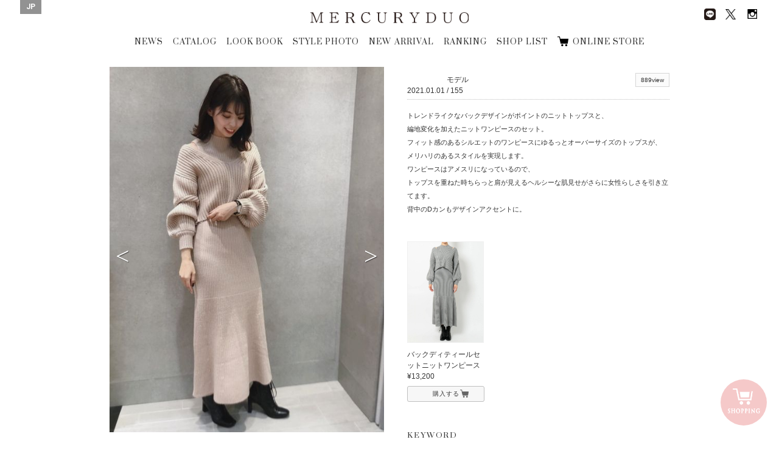

--- FILE ---
content_type: text/html; charset=UTF-8
request_url: https://brand.mercuryduo.com/staffstyles/2101012
body_size: 40710
content:
<!DOCTYPE html>
<html dir="ltr" lang="ja">

<head>
    <!-- Basic Page Needs
	================================================== -->
    <meta equiv="X-UA-Compatible" content="chrome=1">
    <meta charset="utf-8">
    
			<title>STYLE PHOTO | MERCURYDUO Official Website</title>
			<meta name="description" content="MERCURYDUO(マーキュリーデュオ) のスタッフがスタイリングを提案。 各スタイル写真にはショップ情報のほか、モデル身長や着用アイテムも掲載されています。" />
			<meta name="keywords" content="マーキュリーデュオ, MERCURYDUO, スタッフ, コーディネート, スタイルフォト" />
		    <meta name="author" content="RoseauPensant">

    <!-- Mobile Specific Metas
	================================================== -->
    <meta name="viewport"
        content="width=device-width, initial-scale=1.0, minimum-scale=1.0, maximum-scale=1.0, user-scalable=no">

    <!-- Favicons
	================================================== -->
    <link rel="shortcut icon" href="https://brand.mercuryduo.com/wp-content/themes/mercuryduo2016/images/favicon/favicon.ico">
    <link rel="apple-touch-icon" href="https://brand.mercuryduo.com/wp-content/themes/mercuryduo2016/images/favicon/favicon-192x192.png">
    <meta name='robots' content='max-image-preview:large' />
<link rel="alternate" hreflang="ja" href="https://brand.mercuryduo.com/staffstyles/2101012" />
<link rel="alternate" hreflang="x-default" href="https://brand.mercuryduo.com/staffstyles/2101012" />
<link rel='stylesheet' id='wp-block-library-css' href='https://brand.mercuryduo.com/wp-includes/css/dist/block-library/style.min.css?ver=6.5.7' type='text/css' media='all' />
<style id='classic-theme-styles-inline-css' type='text/css'>
/*! This file is auto-generated */
.wp-block-button__link{color:#fff;background-color:#32373c;border-radius:9999px;box-shadow:none;text-decoration:none;padding:calc(.667em + 2px) calc(1.333em + 2px);font-size:1.125em}.wp-block-file__button{background:#32373c;color:#fff;text-decoration:none}
</style>
<style id='global-styles-inline-css' type='text/css'>
body{--wp--preset--color--black: #000000;--wp--preset--color--cyan-bluish-gray: #abb8c3;--wp--preset--color--white: #ffffff;--wp--preset--color--pale-pink: #f78da7;--wp--preset--color--vivid-red: #cf2e2e;--wp--preset--color--luminous-vivid-orange: #ff6900;--wp--preset--color--luminous-vivid-amber: #fcb900;--wp--preset--color--light-green-cyan: #7bdcb5;--wp--preset--color--vivid-green-cyan: #00d084;--wp--preset--color--pale-cyan-blue: #8ed1fc;--wp--preset--color--vivid-cyan-blue: #0693e3;--wp--preset--color--vivid-purple: #9b51e0;--wp--preset--gradient--vivid-cyan-blue-to-vivid-purple: linear-gradient(135deg,rgba(6,147,227,1) 0%,rgb(155,81,224) 100%);--wp--preset--gradient--light-green-cyan-to-vivid-green-cyan: linear-gradient(135deg,rgb(122,220,180) 0%,rgb(0,208,130) 100%);--wp--preset--gradient--luminous-vivid-amber-to-luminous-vivid-orange: linear-gradient(135deg,rgba(252,185,0,1) 0%,rgba(255,105,0,1) 100%);--wp--preset--gradient--luminous-vivid-orange-to-vivid-red: linear-gradient(135deg,rgba(255,105,0,1) 0%,rgb(207,46,46) 100%);--wp--preset--gradient--very-light-gray-to-cyan-bluish-gray: linear-gradient(135deg,rgb(238,238,238) 0%,rgb(169,184,195) 100%);--wp--preset--gradient--cool-to-warm-spectrum: linear-gradient(135deg,rgb(74,234,220) 0%,rgb(151,120,209) 20%,rgb(207,42,186) 40%,rgb(238,44,130) 60%,rgb(251,105,98) 80%,rgb(254,248,76) 100%);--wp--preset--gradient--blush-light-purple: linear-gradient(135deg,rgb(255,206,236) 0%,rgb(152,150,240) 100%);--wp--preset--gradient--blush-bordeaux: linear-gradient(135deg,rgb(254,205,165) 0%,rgb(254,45,45) 50%,rgb(107,0,62) 100%);--wp--preset--gradient--luminous-dusk: linear-gradient(135deg,rgb(255,203,112) 0%,rgb(199,81,192) 50%,rgb(65,88,208) 100%);--wp--preset--gradient--pale-ocean: linear-gradient(135deg,rgb(255,245,203) 0%,rgb(182,227,212) 50%,rgb(51,167,181) 100%);--wp--preset--gradient--electric-grass: linear-gradient(135deg,rgb(202,248,128) 0%,rgb(113,206,126) 100%);--wp--preset--gradient--midnight: linear-gradient(135deg,rgb(2,3,129) 0%,rgb(40,116,252) 100%);--wp--preset--font-size--small: 13px;--wp--preset--font-size--medium: 20px;--wp--preset--font-size--large: 36px;--wp--preset--font-size--x-large: 42px;--wp--preset--spacing--20: 0.44rem;--wp--preset--spacing--30: 0.67rem;--wp--preset--spacing--40: 1rem;--wp--preset--spacing--50: 1.5rem;--wp--preset--spacing--60: 2.25rem;--wp--preset--spacing--70: 3.38rem;--wp--preset--spacing--80: 5.06rem;--wp--preset--shadow--natural: 6px 6px 9px rgba(0, 0, 0, 0.2);--wp--preset--shadow--deep: 12px 12px 50px rgba(0, 0, 0, 0.4);--wp--preset--shadow--sharp: 6px 6px 0px rgba(0, 0, 0, 0.2);--wp--preset--shadow--outlined: 6px 6px 0px -3px rgba(255, 255, 255, 1), 6px 6px rgba(0, 0, 0, 1);--wp--preset--shadow--crisp: 6px 6px 0px rgba(0, 0, 0, 1);}:where(.is-layout-flex){gap: 0.5em;}:where(.is-layout-grid){gap: 0.5em;}body .is-layout-flex{display: flex;}body .is-layout-flex{flex-wrap: wrap;align-items: center;}body .is-layout-flex > *{margin: 0;}body .is-layout-grid{display: grid;}body .is-layout-grid > *{margin: 0;}:where(.wp-block-columns.is-layout-flex){gap: 2em;}:where(.wp-block-columns.is-layout-grid){gap: 2em;}:where(.wp-block-post-template.is-layout-flex){gap: 1.25em;}:where(.wp-block-post-template.is-layout-grid){gap: 1.25em;}.has-black-color{color: var(--wp--preset--color--black) !important;}.has-cyan-bluish-gray-color{color: var(--wp--preset--color--cyan-bluish-gray) !important;}.has-white-color{color: var(--wp--preset--color--white) !important;}.has-pale-pink-color{color: var(--wp--preset--color--pale-pink) !important;}.has-vivid-red-color{color: var(--wp--preset--color--vivid-red) !important;}.has-luminous-vivid-orange-color{color: var(--wp--preset--color--luminous-vivid-orange) !important;}.has-luminous-vivid-amber-color{color: var(--wp--preset--color--luminous-vivid-amber) !important;}.has-light-green-cyan-color{color: var(--wp--preset--color--light-green-cyan) !important;}.has-vivid-green-cyan-color{color: var(--wp--preset--color--vivid-green-cyan) !important;}.has-pale-cyan-blue-color{color: var(--wp--preset--color--pale-cyan-blue) !important;}.has-vivid-cyan-blue-color{color: var(--wp--preset--color--vivid-cyan-blue) !important;}.has-vivid-purple-color{color: var(--wp--preset--color--vivid-purple) !important;}.has-black-background-color{background-color: var(--wp--preset--color--black) !important;}.has-cyan-bluish-gray-background-color{background-color: var(--wp--preset--color--cyan-bluish-gray) !important;}.has-white-background-color{background-color: var(--wp--preset--color--white) !important;}.has-pale-pink-background-color{background-color: var(--wp--preset--color--pale-pink) !important;}.has-vivid-red-background-color{background-color: var(--wp--preset--color--vivid-red) !important;}.has-luminous-vivid-orange-background-color{background-color: var(--wp--preset--color--luminous-vivid-orange) !important;}.has-luminous-vivid-amber-background-color{background-color: var(--wp--preset--color--luminous-vivid-amber) !important;}.has-light-green-cyan-background-color{background-color: var(--wp--preset--color--light-green-cyan) !important;}.has-vivid-green-cyan-background-color{background-color: var(--wp--preset--color--vivid-green-cyan) !important;}.has-pale-cyan-blue-background-color{background-color: var(--wp--preset--color--pale-cyan-blue) !important;}.has-vivid-cyan-blue-background-color{background-color: var(--wp--preset--color--vivid-cyan-blue) !important;}.has-vivid-purple-background-color{background-color: var(--wp--preset--color--vivid-purple) !important;}.has-black-border-color{border-color: var(--wp--preset--color--black) !important;}.has-cyan-bluish-gray-border-color{border-color: var(--wp--preset--color--cyan-bluish-gray) !important;}.has-white-border-color{border-color: var(--wp--preset--color--white) !important;}.has-pale-pink-border-color{border-color: var(--wp--preset--color--pale-pink) !important;}.has-vivid-red-border-color{border-color: var(--wp--preset--color--vivid-red) !important;}.has-luminous-vivid-orange-border-color{border-color: var(--wp--preset--color--luminous-vivid-orange) !important;}.has-luminous-vivid-amber-border-color{border-color: var(--wp--preset--color--luminous-vivid-amber) !important;}.has-light-green-cyan-border-color{border-color: var(--wp--preset--color--light-green-cyan) !important;}.has-vivid-green-cyan-border-color{border-color: var(--wp--preset--color--vivid-green-cyan) !important;}.has-pale-cyan-blue-border-color{border-color: var(--wp--preset--color--pale-cyan-blue) !important;}.has-vivid-cyan-blue-border-color{border-color: var(--wp--preset--color--vivid-cyan-blue) !important;}.has-vivid-purple-border-color{border-color: var(--wp--preset--color--vivid-purple) !important;}.has-vivid-cyan-blue-to-vivid-purple-gradient-background{background: var(--wp--preset--gradient--vivid-cyan-blue-to-vivid-purple) !important;}.has-light-green-cyan-to-vivid-green-cyan-gradient-background{background: var(--wp--preset--gradient--light-green-cyan-to-vivid-green-cyan) !important;}.has-luminous-vivid-amber-to-luminous-vivid-orange-gradient-background{background: var(--wp--preset--gradient--luminous-vivid-amber-to-luminous-vivid-orange) !important;}.has-luminous-vivid-orange-to-vivid-red-gradient-background{background: var(--wp--preset--gradient--luminous-vivid-orange-to-vivid-red) !important;}.has-very-light-gray-to-cyan-bluish-gray-gradient-background{background: var(--wp--preset--gradient--very-light-gray-to-cyan-bluish-gray) !important;}.has-cool-to-warm-spectrum-gradient-background{background: var(--wp--preset--gradient--cool-to-warm-spectrum) !important;}.has-blush-light-purple-gradient-background{background: var(--wp--preset--gradient--blush-light-purple) !important;}.has-blush-bordeaux-gradient-background{background: var(--wp--preset--gradient--blush-bordeaux) !important;}.has-luminous-dusk-gradient-background{background: var(--wp--preset--gradient--luminous-dusk) !important;}.has-pale-ocean-gradient-background{background: var(--wp--preset--gradient--pale-ocean) !important;}.has-electric-grass-gradient-background{background: var(--wp--preset--gradient--electric-grass) !important;}.has-midnight-gradient-background{background: var(--wp--preset--gradient--midnight) !important;}.has-small-font-size{font-size: var(--wp--preset--font-size--small) !important;}.has-medium-font-size{font-size: var(--wp--preset--font-size--medium) !important;}.has-large-font-size{font-size: var(--wp--preset--font-size--large) !important;}.has-x-large-font-size{font-size: var(--wp--preset--font-size--x-large) !important;}
.wp-block-navigation a:where(:not(.wp-element-button)){color: inherit;}
:where(.wp-block-post-template.is-layout-flex){gap: 1.25em;}:where(.wp-block-post-template.is-layout-grid){gap: 1.25em;}
:where(.wp-block-columns.is-layout-flex){gap: 2em;}:where(.wp-block-columns.is-layout-grid){gap: 2em;}
.wp-block-pullquote{font-size: 1.5em;line-height: 1.6;}
</style>
<link rel='stylesheet' id='wpml-legacy-horizontal-list-0-css' href='//brand.mercuryduo.com/wp-content/plugins/sitepress-multilingual-cms/templates/language-switchers/legacy-list-horizontal/style.min.css?ver=1' type='text/css' media='all' />
<style id='wpml-legacy-horizontal-list-0-inline-css' type='text/css'>
.wpml-ls-statics-shortcode_actions{background-color:#ffffff;}.wpml-ls-statics-shortcode_actions, .wpml-ls-statics-shortcode_actions .wpml-ls-sub-menu, .wpml-ls-statics-shortcode_actions a {border-color:#cdcdcd;}.wpml-ls-statics-shortcode_actions a {color:#444444;background-color:#ffffff;}.wpml-ls-statics-shortcode_actions a:hover,.wpml-ls-statics-shortcode_actions a:focus {color:#000000;background-color:#eeeeee;}.wpml-ls-statics-shortcode_actions .wpml-ls-current-language>a {color:#444444;background-color:#ffffff;}.wpml-ls-statics-shortcode_actions .wpml-ls-current-language:hover>a, .wpml-ls-statics-shortcode_actions .wpml-ls-current-language>a:focus {color:#000000;background-color:#eeeeee;}
</style>
<meta name="generator" content="WPML ver:4.5.14 stt:60,1,28;" />

    <!-- CSS
	================================================== -->
    <link rel="stylesheet" type="text/css" media="screen"
        href="https://brand.mercuryduo.com/wp-content/themes/mercuryduo2016/css/icon.css">
    <link rel="stylesheet" type="text/css" media="screen"
        href="https://brand.mercuryduo.com/wp-content/themes/mercuryduo2016/css/font.css">
    <link rel="stylesheet" type="text/css" media="screen"
        href="https://brand.mercuryduo.com/wp-content/themes/mercuryduo2016/css/reset.css">
    <link rel="stylesheet" type="text/css" media="screen"
        href="https://brand.mercuryduo.com/wp-content/themes/mercuryduo2016/css/common.css">
    <link rel="stylesheet" type="text/css" media="screen"
        href="https://brand.mercuryduo.com/wp-content/themes/mercuryduo2016/css/style.css">
    <link rel="stylesheet" type="text/css" media="screen"
        href="https://brand.mercuryduo.com/wp-content/themes/mercuryduo2016/css/style_bs.css">
    <link rel="stylesheet" type="text/css" media="screen"
        href="https://brand.mercuryduo.com/wp-content/themes/mercuryduo2016/css/flexslider.css">
    <link rel="stylesheet" type="text/css" media="screen"
        href="https://brand.mercuryduo.com/wp-content/themes/mercuryduo2016/css/slidebars.css">
    <link rel="stylesheet" type="text/css" media="screen"
        href="https://brand.mercuryduo.com/wp-content/themes/mercuryduo2016/css/slick.css">
    <link rel="stylesheet" type="text/css" media="screen"
        href="https://brand.mercuryduo.com/wp-content/themes/mercuryduo2016/css/slick-theme.css">
    <link rel="stylesheet" type="text/css" media="screen"
        href="https://brand.mercuryduo.com/wp-content/themes/mercuryduo2016/css/lity.css">
    <link rel="stylesheet" type="text/css" media="screen"
        href="https://brand.mercuryduo.com/wp-content/themes/mercuryduo2016/css/style_mq.css">
    <link rel="stylesheet" type="text/css" media="screen" href="https://brand.mercuryduo.com/wp-content/themes/mercuryduo2016/style.css">
    <link rel="stylesheet" type="text/css" media="screen"
        href="https://brand.mercuryduo.com/wp-content/themes/mercuryduo2016/css/basic2.css">
    <link rel="stylesheet" type="text/css" media="screen"
        href="https://brand.mercuryduo.com/wp-content/themes/mercuryduo2016/css/basic2_ex.css" />

    <!-- HTML5 shim, for IE6-8 support of HTML5 elements. All other JS at the end of file. -->
    <!--[if lt IE 9]>
		<script src="http://html5shiv.googlecode.com/svn/trunk/html5.js"></script>
		<script src="http://css3-mediaqueries-js.googlecode.com/svn/trunk/css3-mediaqueries.js"></script>
	<![endif]-->

    <!-- initialize jQuery Library -->
    <script src="https://brand.mercuryduo.com/wp-content/themes/mercuryduo2016/js/jquery.min.js"></script>
    <script src="https://brand.mercuryduo.com/wp-content/themes/mercuryduo2016/js/skrollr.min.js"></script>
    <script src="//code.jquery.com/jquery-1.11.1.min.js"></script>

    <!-- ga -->
    <!-- 	<script>
	  (function(i,s,o,g,r,a,m){i['GoogleAnalyticsObject']=r;i[r]=i[r]||function(){
	  (i[r].q=i[r].q||[]).push(arguments)},i[r].l=1*new Date();a=s.createElement(o),
	  m=s.getElementsByTagName(o)[0];a.async=1;a.src=g;m.parentNode.insertBefore(a,m)
	  })(window,document,'script','https://www.google-analytics.com/analytics.js','ga');
	
	  ga('create', 'UA-37673993-1', 'auto');
	  ga('send', 'pageview');
	
		</script> -->
    <!-- Global site tag (gtag.js) - Google Analytics -->
    <script async src="https://www.googletagmanager.com/gtag/js?id=UA-37673993-1"></script>
    <script>
    window.dataLayer = window.dataLayer || [];

    function gtag() {
        dataLayer.push(arguments);
    }
    gtag('js', new Date());

    gtag('config', 'UA-37673993-1');
    </script>


</head>
<style>
#header .frame_language {
    padding: 4px 10px 6px;
}

#lang_sel_list .wpml-ls-current-language a span {
    font-weight: bold;
}

.frame_language .lang_sel_list_horizontal {
    background-color: transparent;
    border: none;
    padding: 0
}

.frame_language .lang_sel_list_horizontal ul {
    display: flex;
    gap: 11px
}

.frame_language .lang_sel_list_horizontal ul li a {
    font-family: 'Roboto', serif;
    background-color: transparent;
    color: #fff;
    padding: 0;
    position: relative;
}

.frame_language .lang_sel_list_horizontal ul li a span {
    position: relative;
}

.frame_language .lang_sel_list_horizontal ul li:not(:first-child) a span:before {
    content: "/";
    position: absolute;
    left: -8px;
    top: 50%;
    transform: translateY(-50%);
    font-size: 12px;
    color: #fff;
}

.sp_main_menu_wrap .sp_language #lang_sel_list ul {
    display: flex;
    gap: 11px
}


.sp_main_menu_wrap .sp_language #lang_sel_list .wpml-ls-item-legacy-list-horizontal a {
    line-height: 0;
    position: relative;
    padding: 0;
}

.sp_main_menu_wrap .sp_language #lang_sel_list .wpml-ls-item-legacy-list-horizontal a span {
    position: relative;
}

.sp_main_menu_wrap .sp_language #lang_sel_list .wpml-ls-item-legacy-list-horizontal:not(:first-child) a span:before {
    content: "/";
    position: absolute;
    left: -9px;
    top: 50%;
    transform: translateY(-50%);
    font-size: 11px;
    color: #000;
}

@media screen and (max-width: 768px) {
    .sp_main_menu_wrap .sp_language #lang_sel_list li:before {
        display: none;
    }
}
</style>

<body class="staffstyles-template-default single single-staffstyles postid-21376">
    <div class="body-inner index">
        <div class="container">

            <!-- header [start] -->
            <header id="header">
                <div class="group">
                    <h1 class="logo"><a href="https://brand.mercuryduo.com">MERCURYDUO</a></h1>

                    <ul itemscope itemtype="http://schema.org/SiteNavigationElement" class="global-nav">
                                                                        <li itemprop="name"><a href="https://brand.mercuryduo.com/news/" itemprop="url">NEWS</a></li>
                        <li itemprop="name"><a href="https://brand.mercuryduo.com/catalogs/2025winter"
                                itemprop="url">CATALOG</a></li>
                        <li itemprop="name"><a href="https://brand.mercuryduo.com/lookbooks/2026-january" itemprop="url">LOOK
                                BOOK</a></li>
                        <li itemprop="name"><a
                                href="https://brand.mercuryduo.com/staffstyle"
                                target="" itemprop="url">STYLE PHOTO</a></li>
                        <li itemprop="name"><a href="https://brand.mercuryduo.com/newarrival/" itemprop="url">NEW
                                ARRIVAL</a></li>
                        <li itemprop="name" itemprop="name"><a href="https://brand.mercuryduo.com/ranking/"
                                itemprop="url">RANKING</a></li>
                        <li itemprop="name"><a href="https://brand.mercuryduo.com/shop/" itemprop="url">SHOP LIST</a></li>
                       <!--  <li itemprop="name"><a href="https://brand.mercuryduo.com/movie/" itemprop="url">MOVIE</a></li> -->
                        <li itemprop="name"><a href="https://runway-webstore.com/mercuryduo/?aid3=md_official_store"
                                target="_blank" itemprop="url">ONLINE STORE</a></li>

                                                                    </ul>
                </div>

                <ul class="sns-nav">
                    <!-- 			<li><a href="http://ameblo.jp/mercuryduo-press/" target="_blank" class="ameba"><img src="https://brand.mercuryduo.com/wp-content/themes/mercuryduo2016/images/common/sns_blog.png" alt="Ameba"></a></li> -->
                    <li><a href="https://page.line.me/jme2311c" target="_blank"><img class="line_img_head"
                                src="https://brand.mercuryduo.com/wp-content/themes/mercuryduo2016/images/common/line.png" alt="line"></a>
                    </li>
                    <li><a href="https://twitter.com/mercuryduo_com" target="_blank" class="twitter"><img
                                class="x_style"
                                src="https://brand.mercuryduo.com/wp-content/themes/mercuryduo2016/images/common/logo-black.png"
                                alt="Twitter"></a></li>
                    <li><a href="https://instagram.com/mercuryduo_com/" target="_blank" class="Instagram"><img
                                src="https://brand.mercuryduo.com/wp-content/themes/mercuryduo2016/images/common/sns_insta.png"
                                alt="Instagram"></a></li>
                    <!-- 			<li><a href="https://www.facebook.com/mercuryduo.official" target="_blank" class="facebook"><img src="https://brand.mercuryduo.com/wp-content/themes/mercuryduo2016/images/common/sns_facebook.png" alt="facebook"></a></li> -->
                </ul>

                                <div class="frame_language">
                    
<div class="lang_sel_list_horizontal wpml-ls-statics-shortcode_actions wpml-ls wpml-ls-legacy-list-horizontal" id="lang_sel_list">
	<ul><li class="icl-ja wpml-ls-slot-shortcode_actions wpml-ls-item wpml-ls-item-ja wpml-ls-current-language wpml-ls-first-item wpml-ls-last-item wpml-ls-item-legacy-list-horizontal">
				<a href="https://brand.mercuryduo.com/staffstyles/2101012" class="wpml-ls-link">
                    <span class="wpml-ls-native icl_lang_sel_native">JP</span></a>
			</li></ul>
</div>
                </div>
                
                <div class="sp_nav sp">
                    <p class="sp_menu_btn">
                        <span class="sp_menu_btn_icon"></span>
                        <span class="sp_menu_txt"><img
                                src="https://brand.mercuryduo.com/wp-content/themes/mercuryduo2016/images/sp_menu_off.png"></span>
                    </p>
                </div>
            </header>
            <!-- header [end] --><script>
jQuery(function(){
    jQuery(".staffstyle-box ul.sns li").each(function(){
        href = jQuery("a",this).attr("href");
        if(href == ""){
            jQuery(this).remove();
        }
    });
});
</script>		

	<!-- content [start] -->
	<article id="main-article" class="wallpaper">
	
		<section class="staffstyle container">
		<h2>STAFF STYLE</h2>
		<div class="staffstyle-box fl_group">
			<!-- photo [start] -->
			<div class="photo fl_left">
			<div class="staffstyle-slide flexslider">
				<ul class="cd-hero-slider slides">
										<li>
						<figure>						<img src="https://brand.mercuryduo.com/wp-content/uploads/2020/12/910ee403ed4b0502d9d06f379b0c249a.jpg" alt="">
						</figure>
					</li>
									<li>
						<figure>						<img src="https://brand.mercuryduo.com/wp-content/uploads/2020/12/ec815f0ac498db117d49991b6721a94d.jpg" alt="">
						</figure>
					</li>
								</ul>
			</div>
			</div>
			<!-- photo [end] -->

			<div class="info fl_right">
			<!-- info [start] -->
			<div class="fl_left">
				<p class="date">2021.01.01</p>
				<p class="model_shop">モデル<br>
									
				<span class="height"> / 155</span></p>
							</div>
			<div class="fl_right">
				<p class="views"><span>889view</span></p>
				<ul class="sns fl_right">
																</ul>
			</div>
							<div class="message clearfix">
					<p><p>トレンドライクなバックデザインがポイントのニットトップスと、<br />
編地変化を加えたニットワンピースのセット。<br />
フィット感のあるシルエットのワンピースにゆるっとオーバーサイズのトップスが、<br />
メリハリのあるスタイルを実現します。<br />
ワンピースはアメスリになっているので、<br />
トップスを重ねた時ちらっと肩が見えるヘルシーな肌見せがさらに女性らしさを引き立てます。<br />
背中のDカンもデザインアクセントに。</p>
</p>
				</div>
						<!-- info [end] -->
			
        	<!-- item List [start] -->
			<ul class="item clearfix">
								<li>							<figure>					<a href="https://runway-webstore.com/ap/item/i/m/0020603002?aid3=MK000_staffcoordinate_all" target="_blank"><img src="https://brand.mercuryduo.com/wp-content/uploads/2021/01/03_075-750-3.jpg" alt=""></a>
					</figure>
					<p class="caption">バックディティールセットニットワンピース<br>
										&yen;13,200</p>
					<a href="https://runway-webstore.com/ap/item/i/m/0020603002?aid3=MK000_staffcoordinate_all" class="button look_item_link" target="_blank">購入する</a>
									</li>
							</ul>
			<!-- item List [end] -->
			
        	<!-- keyword [start] -->
			<div class="kewword">
				<p><strong>KEYWORD</strong></p>
				<ul class="staffstyles_tag_list"></ul>			</div>
        	<!-- keyword [end] -->
			</div>
		</div>

        <!-- other [start] -->
		<div class="staffstyle-other clearfix">
        <h3>OTHER STAFF STYLE</h3>        
			<ul>
											<li>
					<a href="https://brand.mercuryduo.com/staffstyles/20260106">
						<figure>
																<img src="https://brand.mercuryduo.com/wp-content/uploads/2025/12/IMG_4310.jpg" alt="" class="transition_all">
															<p class="caption">本社STAFF<br>
							                            			
							<span class="name">KYOKA</span>
								
							<span class="height"> / 167</span></p>
								
						<div class="fl_group">
							<p class="views fl_left"><span>32view</span></p>
								<p class="date fl_right">2026.01.06</p>                
						</div>
						</figure>
					</a>
				</li>
											<li>
					<a href="https://brand.mercuryduo.com/staffstyles/20260112">
						<figure>
																<img src="https://brand.mercuryduo.com/wp-content/uploads/2025/12/IMG_4806-scaled.jpg" alt="" class="transition_all">
															<p class="caption">本社STAFF<br>
							                            			
							<span class="name">MIHO</span>
								
							<span class="height"> / 163</span></p>
								
						<div class="fl_group">
							<p class="views fl_left"><span>25view</span></p>
								<p class="date fl_right">2026.01.12</p>                
						</div>
						</figure>
					</a>
				</li>
											<li>
					<a href="https://brand.mercuryduo.com/staffstyles/20260113">
						<figure>
																<img src="https://brand.mercuryduo.com/wp-content/uploads/2026/01/33.jpg" alt="" class="transition_all">
															<p class="caption">本社STAFF<br>
							                            			
							<span class="name">MIHO</span>
								
							<span class="height"> / 163</span></p>
								
						<div class="fl_group">
							<p class="views fl_left"><span>24view</span></p>
								<p class="date fl_right">2026.01.13</p>                
						</div>
						</figure>
					</a>
				</li>
											<li>
					<a href="https://brand.mercuryduo.com/staffstyles/20260111">
						<figure>
																<img src="https://brand.mercuryduo.com/wp-content/uploads/2025/12/IMG_4800-scaled.jpg" alt="" class="transition_all">
															<p class="caption">本社STAFF<br>
							                            			
							<span class="name">MIHO</span>
								
							<span class="height"> / 163</span></p>
								
						<div class="fl_group">
							<p class="views fl_left"><span>23view</span></p>
								<p class="date fl_right">2026.01.11</p>                
						</div>
						</figure>
					</a>
				</li>
			
			
			</ul>


		</div>
        <!-- other [end] -->

	</section>
	
	</article>
	<!-- content [start] -->

	<!-- fixed storebtn [start] -->
		<a href="https://runway-webstore.com/mercuryduo/?aid3=md_official_store" target="_blank" class="fixed_storebtn_wrap transition_trg boxsizing_bdb">
		<span class="image_wrap boxsizing_bdb">
			<span class="icon_off transition_trg boxsizing_bdb on"><img src="https://brand.mercuryduo.com/wp-content/themes/mercuryduo2016/images/common/cart_bt_store_fixed_off.png" alt="ONLINE STORE"></span>
			<span class="icon_on transition_trg boxsizing_bdb on"><img src="https://brand.mercuryduo.com/wp-content/themes/mercuryduo2016/images/common/cart_bt_store_fixed_on.png" alt="ONLINE STORE"></span>
		</span>
		<span class="fixed_storebtn transition_trg boxsizing_bdb">
			<span class="storebtn_base transition_trg boxsizing_bdb on"></span>
		</span>
		<span class="storebtn_wave transition_trg boxsizing_bdb"></span>
	</a>
	<!-- fixed storebtn [end] -->

	<!-- SP SNS [start] -->
	<div class="snsArea">
		<div class="close business_close_btn transition_all"><img src="https://brand.mercuryduo.com/wp-content/themes/mercuryduo2016/images/bt_close_wh.png" alt=""></div>
		<ul class="official_sns">
<!-- 			<li><a href="http://ameblo.jp/mercuryduo-press/" target="_blank"><figure><img src="https://brand.mercuryduo.com/wp-content/themes/mercuryduo2016/images/common/sns_blog.png" alt="BLOG"></figure>
			<h3>BLOG</h3>
			<p>MERCURYDUO OFFICIAL</p></a></li> -->
			<li><a href="https://page.line.me/jme2311c" target="_blank"><img class="line_img_nav" src="https://brand.mercuryduo.com/wp-content/themes/mercuryduo2016/images/common/line.png" alt="line">
			<h3>LINE</h3>
			<p>MERCURYDUO</p>
			</a></li>
			<li><a href="https://twitter.com/mercuryduo_com" target="_blank"><figure><img class="official_x" src="https://brand.mercuryduo.com/wp-content/themes/mercuryduo2016/images/common/logo-black.png" alt="TWITER"></figure>
				<h3>X</h3>
				<p>@mercuryduo_com</p></a></li>
			<li><a href="https://instagram.com/mercuryduo_com/" target="_blank"><figure><img src="https://brand.mercuryduo.com/wp-content/themes/mercuryduo2016/images/common/sns_insta.png" alt="INSTAGRAM"></figure>
			<h3>INSTAGRAM</h3>
			<p>@mercuryduo_com</p></a></li>
			<li><a href="https://www.instagram.com/mercuryduo_styling/" target="_blank"><figure><img src="https://brand.mercuryduo.com/wp-content/themes/mercuryduo2016/images/common/sns_insta.png" alt="INSTAGRAM"></figure>
			<h3>INSTAGRAM</h3>
			<p>@mercuryduo_styling</p></a></li>
<!-- 			<li><a href="https://www.facebook.com/mercuryduo.official" target="_blank"><figure><img src="https://brand.mercuryduo.com/wp-content/themes/mercuryduo2016/images/common/sns_facebook.png" alt="FACE BOOK"></figure>
			<h3>FACE BOOK</h3>
			<p>MERCURYDUO OFFICIAL</p></a></li> -->
		</ul>
	</div>
	<!-- SP SNS [end] -->

	<!-- footer [start] -->
	<footer id="footer">
		<div class="ft_nav">
			<ul>
										<li><a href="https://brand.mercuryduo.com/concept/">CONCEPT</a></li>
				<li><a href="https://mark-styler-recruit.net/jobfind-pc/area/All?brand=1" target="_blank">RECRUIT</a></li>
				<li><a href="http://www.mark-styler.co.jp/company.html" target="_blank">CAMPANY</a></li>
				<li><a href="https://www.mark-styler.co.jp/contact.html" target="_blank">CONTACT</a></li>
				<li><a href="https://brand.mercuryduo.com/business/">FOR BUSINESS PARTNER</a></li>
									</ul>
		</div>
		
		<div class="copyright-info">
			<address>Copyright &copy; MERCURYDUO All rights reserved.</address>
		</div>
		
	</footer>
	<!-- footer [end] -->

	<!-- navbar-fixed [start] -->
	<div class="navbar-fixed transition_all">
		<div class="group">
			<h1 class="logo"><a href="https://brand.mercuryduo.com">MERCURYDUO</a></h1>
			<ul class="global-nav">
										<li><a href="https://brand.mercuryduo.com/news/">NEWS</a></li>
				<li><a href="https://brand.mercuryduo.com/catalogs/2025winter">CATALOG</a></li>
				<li><a href="https://brand.mercuryduo.com/lookbooks/2026-january">LOOK BOOK</a></li>
				<li><a href="https://brand.mercuryduo.com/staffstyle" target="">STYLE PHOTO</a></li>
				<li><a href="https://brand.mercuryduo.com/newarrival/">NEW ARRIVAL</a></li>
				<li><a href="https://brand.mercuryduo.com/ranking/">RANKING</a></li>
				<li><a href="https://brand.mercuryduo.com/shop/">SHOP LIST</a></li>
				<!-- <li><a href="https://brand.mercuryduo.com/movie/">MOVIE</a></li> -->
				<li><a href="https://runway-webstore.com/mercuryduo/?aid3=md_official_store" target="_blank">ONLINE STORE</a></li>

									</ul>
		</div>
		<ul class="sns-nav">
<!-- 			<li><a href="http://ameblo.jp/mercuryduo-press/" target="_blank" class="ameba"><img src="https://brand.mercuryduo.com/wp-content/themes/mercuryduo2016/images/common/sns_blog.png" alt="Ameba"></a></li> -->
			<li><a href="https://page.line.me/jme2311c" target="_blank"><img class="line_img_head" src="https://brand.mercuryduo.com/wp-content/themes/mercuryduo2016/images/common/line.png" alt="line"></a></li>
			<li><a href="https://twitter.com/mercuryduo_com" target="_blank" class="twitter"><img class="x_style" src="https://brand.mercuryduo.com/wp-content/themes/mercuryduo2016/images/common/logo-black.png" alt="Twitter"></a></li>
			<li><a href="https://instagram.com/mercuryduo_com/" target="_blank" class="Instagram"><img src="https://brand.mercuryduo.com/wp-content/themes/mercuryduo2016/images/common/sns_insta.png" alt="Instagram"></a></li>
<!-- 			<li><a href="https://www.facebook.com/mercuryduo.official" target="_blank" class="facebook"><img src="https://brand.mercuryduo.com/wp-content/themes/mercuryduo2016/images/common/sns_facebook.png" alt="facebook"></a></li> -->
		</ul>
				<div class="frame_language">
			
<div class="lang_sel_list_horizontal wpml-ls-statics-shortcode_actions wpml-ls wpml-ls-legacy-list-horizontal" id="lang_sel_list">
	<ul><li class="icl-ja wpml-ls-slot-shortcode_actions wpml-ls-item wpml-ls-item-ja wpml-ls-current-language wpml-ls-first-item wpml-ls-last-item wpml-ls-item-legacy-list-horizontal">
				<a href="https://brand.mercuryduo.com/staffstyles/2101012" class="wpml-ls-link">
                    <span class="wpml-ls-native icl_lang_sel_native">JP</span></a>
			</li></ul>
</div>
		</div>
			</div>
	<!-- navbar-fixed [end] -->
    
	<div class="sp_main_menu_wrap sp">
		<ul class="sp_menu_hd nav_animation01">
						
			<li data="off">
			<dl class="online_sp_nav">
				<dt>
				<a href="https://runway-webstore.com/mercuryduo/?aid3=md_official_store" target="_blank" class="online_open">ONLINE STORE</a><img src="https://brand.mercuryduo.com/wp-content/themes/mercuryduo2016/images/list/arrow2.jpg" alt="nav_arrow" class="nav_arrow ar1">
				<a href="" class="online_open2"></a>
				</dt>
				<dd>
				<div>
					<ul class="online_sp_nav02" data="off">
						<li class="category_nav_list"><a href="https://runway-webstore.com/ap/s/s/MK000/?aid3=md_official_store" target="_blank">ALL ITEM</a></li>
						<li class="category_nav_list"><a href="https://runway-webstore.com/ap/s/s/MK000/category/A?aid3=md_official_store" target="_blank">TOPS</a></li>
						<li class="category_nav_list"><a href="https://runway-webstore.com/ap/s/s/MK000/category/B?aid3=md_official_store" target="_blank">ONE-PIECE</a></li>
						<li class="category_nav_list"><a href="https://runway-webstore.com/ap/s/s/MK000/category/C?aid3=md_official_store" target="_blank">OUTER</a></li>
						<li class="category_nav_list"><a href="https://runway-webstore.com/ap/s/s/MK000/category/D?aid3=md_official_store" target="_blank">BOTTOMS</a></li>
						<li class="category_nav_list"><a href="https://runway-webstore.com/ap/s/s/MK000/category/E?aid3=md_official_store" target="_blank">BAG</a></li>
						<li class="category_nav_list"><a href="https://runway-webstore.com/ap/s/s/MK000/category/F?aid3=md_official_store" target="_blank">SHOES</a></li>
						<li class="category_nav_list"><a href="https://runway-webstore.com/ap/s/s/MK000/category/I?aid3=md_official_store" target="_blank">ACCESSORY</a></li>
						<li class="category_nav_list"><a href="https://runway-webstore.com/ap/s/s/MK000/category/J?aid3=md_official_store" target="_blank">GOODS</a></li>
						<li class="category_nav_list"><a href="https://runway-webstore.com/ap/s/s/MK000/category/K?aid3=md_official_store" target="_blank">BEAUTY</a></li>
					</ul>
				</div>
				</dd>
			</dl>
			</li>

			<li><a href="https://brand.mercuryduo.com/news/">NEWS</a></li>
			<li><a href="https://brand.mercuryduo.com/catalogs/2025winter">CATALOG</a></li>
			<li><a href="https://brand.mercuryduo.com/lookbooks/2026-january">LOOK BOOK</a></li>
			<li><a href="https://brand.mercuryduo.com/staffstyle" target="">STYLE PHOTO</a></li>
			<li><a href="https://brand.mercuryduo.com/newarrival/">NEW ARRIVAL</a></li>
			<li><a href="https://brand.mercuryduo.com/ranking/">RANKING</a></li>
			<li><a href="https://brand.mercuryduo.com/shop/">SHOP LIST</a></li>
			<li><a class="business_open_btn transition_all pc_link" href="">OFFICIAL SNS</a></li>
			<!-- <li><a href="https://brand.mercuryduo.com/movie/">MOVIE</a></li> -->
			
								</ul>
				<div class="sp_language">
			
<div class="lang_sel_list_horizontal wpml-ls-statics-shortcode_actions wpml-ls wpml-ls-legacy-list-horizontal" id="lang_sel_list">
	<ul><li class="icl-ja wpml-ls-slot-shortcode_actions wpml-ls-item wpml-ls-item-ja wpml-ls-current-language wpml-ls-first-item wpml-ls-last-item wpml-ls-item-legacy-list-horizontal">
				<a href="https://brand.mercuryduo.com/staffstyles/2101012" class="wpml-ls-link">
                    <span class="wpml-ls-native icl_lang_sel_native">JP</span></a>
			</li></ul>
</div>
		</div>
				<ul class="sp_menu_ft">
									<li><a href="https://brand.mercuryduo.com/concept/">CONCEPT</a></li>
			<li><a href="https://mark-styler-recruit.net/jobfind-pc/area/All?brand=1" target="_blank">RECRUIT</a></li>
			<li><a href="http://www.mark-styler.co.jp/company.html" target="_blank">CAMPANY</a></li>
			<li><a href="https://www.mark-styler.co.jp/contact.html" target="_blank">CONTACT</a></li>
			<li><a href="https://brand.mercuryduo.com/business/">FOR BUSINESS PARTNER</a></li>
								</ul>
	</div>
    
	<!-- Javascript Files
	================================================== -->
	
	<!-- cookie -->
	<script type="text/javascript" src="https://brand.mercuryduo.com/wp-content/themes/mercuryduo2016/js/cookie.js"></script> 
	<!-- flexslider jQuery -->
	<script type="text/javascript" src="https://brand.mercuryduo.com/wp-content/themes/mercuryduo2016/js/jquery.flexslider.js"></script> 
	<!-- slick jQuery -->
	<script type="text/javascript" src="https://brand.mercuryduo.com/wp-content/themes/mercuryduo2016/js/slick.js"></script> 
	<!-- slidebars jQuery -->
	<script type="text/javascript" src="https://brand.mercuryduo.com/wp-content/themes/mercuryduo2016/js/slidebars.js"></script> 
	<!-- ie8 MediaQuery  -->
	<script type="text/javascript" src="https://brand.mercuryduo.com/wp-content/themes/mercuryduo2016/js/selectivizr-min.js"></script> 
	<!-- browser -->
	<script type="text/javascript" src="https://brand.mercuryduo.com/wp-content/themes/mercuryduo2016/js/css_browser_selector.js"></script> 
	<!-- youtube -->
	<script type="text/javascript" src="https://brand.mercuryduo.com/wp-content/themes/mercuryduo2016/js/youtube.js"></script> 
	<!-- iframe POP -->
	<script type="text/javascript" src="https://brand.mercuryduo.com/wp-content/themes/mercuryduo2016/js/lity.js"></script> 
	<!-- Template file -->
	
    <script type="text/javascript" src="https://brand.mercuryduo.com/wp-content/themes/mercuryduo2016/js/function.js"></script>
    </div>
<style>
ul.sns-nav {
    display: flex;
    align-items: center;
}
.x_style{
	width: 17px;
	height: 17px!important;
}
.line_img_head{
	width: 19px;
	height: 19px!important;
}
.official_x {
    width: 28px;
    height: 28px;
    margin: 6px 0 0;
}
.official_sns figure{
	height: 42px;
}
.official_content h3 {
    margin: 10px 0 5px;
}
.line_img{
    width: 30px;
    height: 30px;
    margin: 5px 0 0;

}
.official_content ul {
    display: flex;
    justify-content: center;
}
.line_img_nav{
	width: 30px;
}
#header ul.sns-nav li, .navbar-fixed ul.sns-nav li {
	margin: 0 8px;
}	
@media screen and (max-width: 980px) {
	.official_content ul li {
	    margin: 0 2.5%;
	}
	a.online_open2:after {
	    display: none !important;
	}
}
@media screen and (max-width: 768px) {
    ul.sp_menu_hd li:first-child a:after {
        top: 14px;
    }
}
</style>
</div><!-- Body inner end -->
</body>
</html>


--- FILE ---
content_type: text/css
request_url: https://brand.mercuryduo.com/wp-content/themes/mercuryduo2016/css/slick-theme.css
body_size: 4547
content:
@charset 'UTF-8';
/* Slider */
.slick-loading .slick-list
{
    background: #fff url('./ajax-loader.gif') center center no-repeat;
}

/* Icons */
@font-face
{
    font-family: 'slick';
    font-weight: normal;
    font-style: normal;

    src: url('./fonts/slick.eot');
    src: url('./fonts/slick.eot?#iefix') format('embedded-opentype'), url('./fonts/slick.woff') format('woff'), url('./fonts/slick.ttf') format('truetype'), url('./fonts/slick.svg#slick') format('svg');
}
/* Arrows */
.slick-prev,
.slick-next
{
    font-size: 0;
    line-height: 0;

    position: absolute;
    top: 50%;

    display: block;

    width: 80px;
    height: 80px;
    padding: 0;
    -webkit-transform: translate(0, -50%);
    -ms-transform: translate(0, -50%);
    transform: translate(0, -50%);

    cursor: pointer;

    color: transparent;
    border: none;
    outline: none;
    background: transparent;
	
	z-index:1;
}
.slick-prev:hover,
.slick-prev:focus,
.slick-next:hover,
.slick-next:focus
{
    color: transparent;
    outline: none;
    background: transparent;
}
.slick-prev:hover:before,
.slick-prev:focus:before,
.slick-next:hover:before,
.slick-next:focus:before
{
    opacity: 1;
}
.slick-prev.slick-disabled:before,
.slick-next.slick-disabled:before
{
    opacity: .25;
}

.slick-prev:before,
.slick-next:before
{
    font-family: 'slick';
    font-size: 20px;
    line-height: 1;

    opacity: .75;
    color: #000000;

    -webkit-font-smoothing: antialiased;
    -moz-osx-font-smoothing: grayscale;
}

.slick-prev
{
    left: -25px;
}
.catalog_detail .slick-prev{
	left: 1px;
	z-index:99;
}
.catalog_detail .slick-prev:after{
	content:"";
	position:absolute;
	top:0px;
	left:0px;
	display:block;
	width:40px;
	height:70px;
	background:rgba(255,255,255,0.85);
	z-index:-1;
/*	border-radius: 40px;
	-webkit-border-radius: 40px;
	-moz-border-radius: 40px;
*/}
[dir='rtl'] .slick-prev
{
    right: -25px;
    left: auto;
}
.slick-prev:before
{
    content: '';
	display:block;
	width:15px;
	height:15px;
	border-top:1px solid #000;
	border-left:1px solid #000;
	transform: rotate(-45deg);
	-webkit-transform: rotate(-45deg);
	-moz-transform: rotate(-45deg);
	-o-transform: rotate(-45deg);
	position:absolute;
	top: 27px;
	left: 15px;
}
[dir='rtl'] .slick-prev:before
{
    content: '→';
}

.slick-next
{
    right: -25px;
}
.catalog_detail .slick-next
{
    right: 0px;
	z-index:99;
}
.catalog_detail .slick-next:after{
	content:"";
	position:absolute;
	top:0px;
	right:0px;
	display:block;
	width:40px;
	height:70px;
	background:rgba(255,255,255,0.85);
	z-index:-1;
/*	border-radius: 40px;
	-webkit-border-radius: 40px;
	-moz-border-radius: 40px;
*/}
[dir='rtl'] .slick-next
{
    right: auto;
    left: -25px;
}
.slick-next:before
{
    content: '';
	display:block;
	width:15px;
	height:15px;
	border-top:1px solid #000;
	border-right:1px solid #000;
	transform: rotate(45deg);
	-webkit-transform: rotate(45deg);
	-moz-transform: rotate(45deg);
	-o-transform: rotate(45deg);
	position: absolute;
	top: 27px;
	right: 15px;
}
[dir='rtl'] .slick-next:before
{
    content: '←';
}

/* Dots */
.slick-dotted.slick-slider
{
    margin-bottom: 30px;
}

.slick-dots
{
    position: absolute;
    bottom: -25px;

    display: block;

    width: 100%;
    padding: 0;
    margin: 0;

    list-style: none;

    text-align: center;
}
.slick-dots li
{
    position: relative;

    display: inline-block;

    width: 20px;
    height: 20px;
    margin: 0 5px;
    padding: 0;

    cursor: pointer;
}
.slick-dots li button
{
    font-size: 0;
    line-height: 0;

    display: block;

    width: 20px;
    height: 20px;
    padding: 5px;

    cursor: pointer;

    color: transparent;
    border: 0;
    outline: none;
    background: transparent;
}
.slick-dots li button:hover,
.slick-dots li button:focus
{
    outline: none;
}
.slick-dots li button:hover:before,
.slick-dots li button:focus:before
{
    opacity: 1;
}
.slick-dots li button:before
{
    font-family: 'slick';
    font-size: 6px;
    line-height: 20px;

    position: absolute;
    top: 0;
    left: 0;

    width: 20px;
    height: 20px;

    content: '•';
    text-align: center;

    opacity: .25;
    color: black;

    -webkit-font-smoothing: antialiased;
    -moz-osx-font-smoothing: grayscale;
}
.slick-dots li.slick-active button:before
{
    opacity: .75;
    color: black;
}

